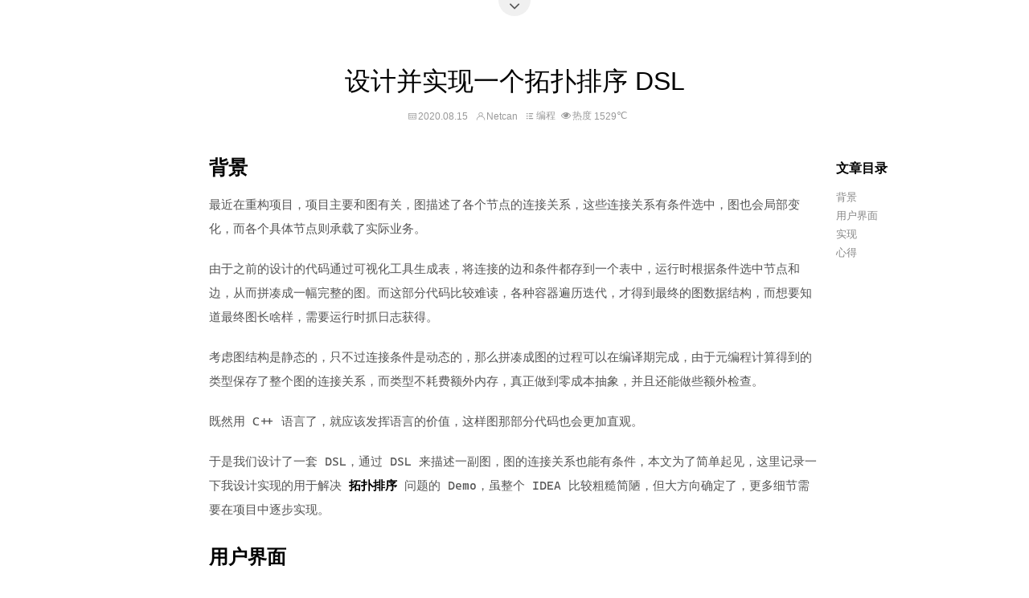

--- FILE ---
content_type: text/html; charset=utf-8
request_url: https://netcan.github.io/2020/08/15/%E8%AE%BE%E8%AE%A1%E5%B9%B6%E5%AE%9E%E7%8E%B0%E4%B8%80%E4%B8%AA%E6%8B%93%E6%89%91%E6%8E%92%E5%BA%8FDSL/
body_size: 9711
content:
<!DOCTYPE html>


  <html class="light page-post">


<head>
  <!-- hexo-inject:begin --><!-- hexo-inject:end --><meta charset="utf-8">
  
  <title>设计并实现一个拓扑排序 DSL | Netcan on Programming</title>

  <meta name="viewport" content="width=device-width, initial-scale=1, maximum-scale=1">

  
    <meta name="keywords" content="C/C++,元编程," />
  

  <meta name="description" content="背景 最近在重构项目，项目主要和图有关，图描述了各个节点的连接关系，这些连接关系有条件选中，图也会局部变化，而各个具体节点则承载了实际业务。 由于之前的设计的代码通过可视化工具生成表，将连接的边和条件都存到一个表中，运行时根据条件选中节点和边，从而拼凑成一幅完整的图。而这部分代码比较难读，各种容器遍历迭代，才得到最终的图数据结构，而想要知道最终图长啥样，需要运行时抓日志获得。 考虑图结构是静态的，">
<meta property="og:type" content="article">
<meta property="og:title" content="设计并实现一个拓扑排序 DSL">
<meta property="og:url" content="https://netcan.github.io/2020/08/15/%E8%AE%BE%E8%AE%A1%E5%B9%B6%E5%AE%9E%E7%8E%B0%E4%B8%80%E4%B8%AA%E6%8B%93%E6%89%91%E6%8E%92%E5%BA%8FDSL/index.html">
<meta property="og:site_name" content="Netcan on Programming">
<meta property="og:description" content="背景 最近在重构项目，项目主要和图有关，图描述了各个节点的连接关系，这些连接关系有条件选中，图也会局部变化，而各个具体节点则承载了实际业务。 由于之前的设计的代码通过可视化工具生成表，将连接的边和条件都存到一个表中，运行时根据条件选中节点和边，从而拼凑成一幅完整的图。而这部分代码比较难读，各种容器遍历迭代，才得到最终的图数据结构，而想要知道最终图长啥样，需要运行时抓日志获得。 考虑图结构是静态的，">
<meta property="og:locale" content="zh_CN">
<meta property="article:published_time" content="2020-08-15T06:01:08.000Z">
<meta property="article:modified_time" content="2022-12-09T11:02:08.604Z">
<meta property="article:author" content="Netcan">
<meta property="article:tag" content="C&#x2F;C++">
<meta property="article:tag" content="元编程">
<meta name="twitter:card" content="summary">

  

  
    <link rel="icon" href="/favicon.ico">
  

  <link href="/css/styles.css?v=c114cbeddx" rel="stylesheet">


  
    
<link rel="stylesheet" href="/css/site.css">

  

  
<!-- Google Analytics -->
<script type="text/javascript">
(function(i,s,o,g,r,a,m){i['GoogleAnalyticsObject']=r;i[r]=i[r]||function(){
(i[r].q=i[r].q||[]).push(arguments)},i[r].l=1*new Date();a=s.createElement(o),
m=s.getElementsByTagName(o)[0];a.async=1;a.src=g;m.parentNode.insertBefore(a,m)
})(window,document,'script','//www.google-analytics.com/analytics.js','ga');

ga('create', 'UA-174901164-1', 'auto');
ga('send', 'pageview');

</script>
<!-- End Google Analytics -->


  
  <script type="text/javascript">
    var _hmt = _hmt || [];
    (function() {
      var hm = document.createElement("script");
      hm.src = "//hm.baidu.com/hm.js?d2c292719a76d8c0fa7f9874379cfd25";
      var s = document.getElementsByTagName("script")[0];
      s.parentNode.insertBefore(hm, s);
    })();
  </script>


  
  <script type="text/javascript">
	(function(){
	    var bp = document.createElement('script');
	    var curProtocol = window.location.protocol.split(':')[0];
	    if (curProtocol === 'https') {
	        bp.src = 'https://zz.bdstatic.com/linksubmit/push.js';        
	    }
	    else {
	        bp.src = 'http://push.zhanzhang.baidu.com/push.js';
	    }
	    var s = document.getElementsByTagName("script")[0];
	    s.parentNode.insertBefore(bp, s);
	})();
  </script>



  
    <script async src="https://busuanzi.ibruce.info/busuanzi/2.3/busuanzi.pure.mini.js"></script>
    <link rel="stylesheet" href="//cdn.bootcss.com/font-awesome/4.3.0/css/font-awesome.min.css">
  

<meta name="generator" content="Hexo 5.0.0"><style>mjx-container[jax="SVG"] {
  direction: ltr;
}

mjx-container[jax="SVG"] > svg {
  overflow: visible;
}

mjx-container[jax="SVG"] > svg a {
  fill: blue;
  stroke: blue;
}

mjx-container[jax="SVG"][display="true"] {
  display: block;
  text-align: center;
  margin: 1em 0;
}

mjx-container[jax="SVG"][justify="left"] {
  text-align: left;
}

mjx-container[jax="SVG"][justify="right"] {
  text-align: right;
}

g[data-mml-node="merror"] > g {
  fill: red;
  stroke: red;
}

g[data-mml-node="merror"] > rect[data-background] {
  fill: yellow;
  stroke: none;
}

g[data-mml-node="mtable"] > line[data-line] {
  stroke-width: 70px;
  fill: none;
}

g[data-mml-node="mtable"] > rect[data-frame] {
  stroke-width: 70px;
  fill: none;
}

g[data-mml-node="mtable"] > .mjx-dashed {
  stroke-dasharray: 140;
}

g[data-mml-node="mtable"] > .mjx-dotted {
  stroke-linecap: round;
  stroke-dasharray: 0,140;
}

g[data-mml-node="mtable"] > svg {
  overflow: visible;
}

[jax="SVG"] mjx-tool {
  display: inline-block;
  position: relative;
  width: 0;
  height: 0;
}

[jax="SVG"] mjx-tool > mjx-tip {
  position: absolute;
  top: 0;
  left: 0;
}

mjx-tool > mjx-tip {
  display: inline-block;
  padding: .2em;
  border: 1px solid #888;
  font-size: 70%;
  background-color: #F8F8F8;
  color: black;
  box-shadow: 2px 2px 5px #AAAAAA;
}

g[data-mml-node="maction"][data-toggle] {
  cursor: pointer;
}

mjx-status {
  display: block;
  position: fixed;
  left: 1em;
  bottom: 1em;
  min-width: 25%;
  padding: .2em .4em;
  border: 1px solid #888;
  font-size: 90%;
  background-color: #F8F8F8;
  color: black;
}

foreignObject[data-mjx-xml] {
  font-family: initial;
  line-height: normal;
  overflow: visible;
}

.MathJax path {
  stroke-width: 3;
}

mjx-container[display="true"] {
  overflow: auto hidden;
}

mjx-container[display="true"] + br {
  display: none;
}
</style><link rel="alternate" href="/atom.xml" title="Netcan on Programming" type="application/atom+xml"><!-- hexo-inject:begin --><!-- hexo-inject:end -->
</head>

<body>


  
    <!-- hexo-inject:begin --><!-- hexo-inject:end --><span id="toolbox-mobile" class="toolbox-mobile">ROOT</span>
  

  <link rel="stylesheet" href="https://cdn.jsdelivr.net/npm/@fancyapps/ui@4.0/dist/fancybox.css"/>
<link rel="stylesheet" href="/css/prism.css">

<div class="post-header CENTER">
   
  <div class="toolbox">
    <a class="toolbox-entry" href="/">
      <span class="toolbox-entry-text">ROOT</span>
      <i class="icon-angle-down"></i>
      <i class="icon-home"></i>
    </a>
    <ul class="list-toolbox">
      
        <li class="item-toolbox">
          <a
            class="CIRCLE"
            href="/archives/"
            rel="noopener noreferrer"
            target="_self"
            >
            博客
          </a>
        </li>
      
        <li class="item-toolbox">
          <a
            class="CIRCLE"
            href="/category/"
            rel="noopener noreferrer"
            target="_self"
            >
            分类
          </a>
        </li>
      
        <li class="item-toolbox">
          <a
            class="CIRCLE"
            href="/tag/"
            rel="noopener noreferrer"
            target="_self"
            >
            标签
          </a>
        </li>
      
        <li class="item-toolbox">
          <a
            class="CIRCLE"
            href="/about/"
            rel="noopener noreferrer"
            target="_self"
            >
            关于
          </a>
        </li>
      
        <li class="item-toolbox">
          <a
            class="CIRCLE"
            href="/atom.xml"
            rel="noopener noreferrer"
            target="_blank"
            >
            RSS
          </a>
        </li>
      
        <li class="item-toolbox">
          <a
            class="CIRCLE"
            href="/search/"
            rel="noopener noreferrer"
            target="_self"
            >
            搜索
          </a>
        </li>
      
    </ul>
  </div>


</div>


  <div id="toc" class="toc-article">
    <strong class="toc-title">文章目录</strong>
    <ol class="toc"><li class="toc-item toc-level-2"><a class="toc-link" href="#%E8%83%8C%E6%99%AF"><span class="toc-text">背景</span></a></li><li class="toc-item toc-level-2"><a class="toc-link" href="#%E7%94%A8%E6%88%B7%E7%95%8C%E9%9D%A2"><span class="toc-text">用户界面</span></a></li><li class="toc-item toc-level-2"><a class="toc-link" href="#%E5%AE%9E%E7%8E%B0"><span class="toc-text">实现</span></a></li><li class="toc-item toc-level-2"><a class="toc-link" href="#%E5%BF%83%E5%BE%97"><span class="toc-text">心得</span></a></li></ol>
  </div>



<div class="content content-post CENTER">
   <article id="post-设计并实现一个拓扑排序DSL" class="article article-type-post" itemprop="blogPost">
  <header class="article-header">
    <h1 class="post-title">设计并实现一个拓扑排序 DSL</h1>

    <div class="article-meta">
      <span>
        <i class="icon-calendar"></i>
        <span>2020.08.15</span>
      </span>

      
        <span class="article-author">
          <i class="icon-user"></i>
          <span>Netcan</span>
        </span>
      

      
  <span class="article-category">
    <i class="icon-list"></i>
    <a class="article-category-link" href="/categories/%E7%BC%96%E7%A8%8B/">编程</a>
  </span>



      

      
      <i class="fa fa-eye"></i> 
        <span id="busuanzi_container_page_pv">
           &nbsp热度 <span id="busuanzi_value_page_pv">
           <i class="fa fa-spinner fa-spin"></i></span>℃
        </span>
      
      
    </div>
  </header>

  <div class="article-content">
    
      <h2 id="背景">背景</h2>
<p>最近在重构项目，项目主要和图有关，图描述了各个节点的连接关系，这些连接关系有条件选中，图也会局部变化，而各个具体节点则承载了实际业务。</p>
<p>由于之前的设计的代码通过可视化工具生成表，将连接的边和条件都存到一个表中，运行时根据条件选中节点和边，从而拼凑成一幅完整的图。而这部分代码比较难读，各种容器遍历迭代，才得到最终的图数据结构，而想要知道最终图长啥样，需要运行时抓日志获得。</p>
<p>考虑图结构是静态的，只不过连接条件是动态的，那么拼凑成图的过程可以在编译期完成，由于元编程计算得到的类型保存了整个图的连接关系，而类型不耗费额外内存，真正做到零成本抽象，并且还能做些额外检查。</p>
<p>既然用 C++ 语言了，就应该发挥语言的价值，这样图那部分代码也会更加直观。</p>
<p>于是我们设计了一套 DSL，通过 DSL 来描述一副图，图的连接关系也能有条件，本文为了简单起见，这里记录一下我设计实现的用于解决 <strong> 拓扑排序 </strong> 问题的 Demo，虽整个 IDEA 比较粗糙简陋，但大方向确定了，更多细节需要在项目中逐步实现。</p>
<h2 id="用户界面">用户界面</h2>
<p>我设计的 TaskDSL 的用户界面如下，整个拓扑关系在编译期计算完成：</p>
<pre class="language-cpp" data-language="cpp"><code class="language-cpp"><span class="token function">__task</span><span class="token punctuation">(</span><span class="token function">__job</span><span class="token punctuation">(</span>Plating<span class="token punctuation">)</span> <span class="token operator">-></span> <span class="token function">__job</span><span class="token punctuation">(</span>Servce1<span class="token punctuation">)</span><span class="token punctuation">,</span>
       <span class="token function">__job</span><span class="token punctuation">(</span>Meat<span class="token punctuation">)</span>    <span class="token operator">-></span> <span class="token function">__job</span><span class="token punctuation">(</span>Plating<span class="token punctuation">)</span><span class="token punctuation">,</span>
       <span class="token function">__job</span><span class="token punctuation">(</span>Plating<span class="token punctuation">)</span> <span class="token operator">-></span> <span class="token function">__job</span><span class="token punctuation">(</span>Servce2<span class="token punctuation">)</span><span class="token punctuation">,</span>
       <span class="token function">__job</span><span class="token punctuation">(</span>Garnish<span class="token punctuation">)</span> <span class="token operator">-></span> <span class="token function">__job</span><span class="token punctuation">(</span>Plating<span class="token punctuation">)</span><span class="token punctuation">)</span><span class="token punctuation">.</span><span class="token function">Run</span><span class="token punctuation">(</span><span class="token punctuation">)</span><span class="token punctuation">;</span></code></pre>
<p>而各个 Job 的实现如下：</p>
<pre class="language-cpp" data-language="cpp"><code class="language-cpp"><span class="token keyword">void</span> <span class="token function">Meat</span><span class="token punctuation">(</span><span class="token punctuation">)</span>
<span class="token punctuation">&#123;</span> <span class="token function">puts</span><span class="token punctuation">(</span><span class="token string">"肉..."</span><span class="token punctuation">)</span><span class="token punctuation">;</span> <span class="token punctuation">&#125;</span>
<span class="token keyword">void</span> <span class="token function">Garnish</span><span class="token punctuation">(</span><span class="token punctuation">)</span>
<span class="token punctuation">&#123;</span> <span class="token function">puts</span><span class="token punctuation">(</span><span class="token string">"配菜..."</span><span class="token punctuation">)</span><span class="token punctuation">;</span> <span class="token punctuation">&#125;</span>
<span class="token keyword">void</span> <span class="token function">Plating</span><span class="token punctuation">(</span><span class="token punctuation">)</span>
<span class="token punctuation">&#123;</span> <span class="token function">puts</span><span class="token punctuation">(</span><span class="token string">"装配..."</span><span class="token punctuation">)</span><span class="token punctuation">;</span> <span class="token punctuation">&#125;</span>
<span class="token keyword">void</span> <span class="token function">Servce1</span><span class="token punctuation">(</span><span class="token punctuation">)</span>
<span class="token punctuation">&#123;</span> <span class="token function">puts</span><span class="token punctuation">(</span><span class="token string">"送菜 1..."</span><span class="token punctuation">)</span><span class="token punctuation">;</span> <span class="token punctuation">&#125;</span>
<span class="token keyword">void</span> <span class="token function">Servce2</span><span class="token punctuation">(</span><span class="token punctuation">)</span>
<span class="token punctuation">&#123;</span> <span class="token function">puts</span><span class="token punctuation">(</span><span class="token string">"送菜 2..."</span><span class="token punctuation">)</span><span class="token punctuation">;</span> <span class="token punctuation">&#125;</span></code></pre>
<p>输出结果如下：</p>
<pre class="language-sh" data-language="sh"><code class="language-sh">肉...
配菜...
装配...
送菜 1...
送菜 2...</code></pre>
<h2 id="实现">实现</h2>
<p>观察整套 DSL，无非就是描述各个 Job 的连接关系，而 C++ 提供的函数后置返回类型箭头 <code>-&gt;</code> 很好的用于表达连接。</p>
<p>首先是 <code>__task</code> 原语，<code>Task</code>类的封装，保存了边集，提供了一个运行环境 <code>Run</code> 接口：</p>
<pre class="language-cpp" data-language="cpp"><code class="language-cpp"><span class="token macro property"><span class="token directive-hash">#</span><span class="token directive keyword">define</span> <span class="token expression"><span class="token function">__task</span><span class="token punctuation">(</span><span class="token punctuation">.</span><span class="token punctuation">.</span><span class="token punctuation">.</span><span class="token punctuation">)</span> Task<span class="token operator">&lt;</span>__VA_ARGS__<span class="token operator">></span><span class="token punctuation">&#123;</span><span class="token punctuation">&#125;</span></span></span></code></pre>
<p>而 <code>__job</code> 原语主要用 <code>JobWrapper</code> 包装了一层，供后续扩展用，同时也可以记录一些额外信息：</p>
<pre class="language-cpp" data-language="cpp"><code class="language-cpp"><span class="token macro property"><span class="token directive-hash">#</span><span class="token directive keyword">define</span> <span class="token expression"><span class="token function">__job</span><span class="token punctuation">(</span>job<span class="token punctuation">)</span> <span class="token keyword">auto</span><span class="token punctuation">(</span><span class="token operator">*</span><span class="token punctuation">)</span> <span class="token punctuation">(</span>JobWrapper<span class="token operator">&lt;</span>job<span class="token operator">></span><span class="token punctuation">)</span></span></span>
<span class="token keyword">template</span><span class="token operator">&lt;</span><span class="token keyword">auto</span> J<span class="token operator">></span>
<span class="token keyword">struct</span> <span class="token class-name">JobWrapper</span> <span class="token punctuation">&#123;</span>
    <span class="token keyword">void</span> <span class="token keyword">operator</span><span class="token punctuation">(</span><span class="token punctuation">)</span><span class="token punctuation">(</span><span class="token punctuation">)</span> <span class="token punctuation">&#123;</span>
        <span class="token keyword">return</span> <span class="token function">J</span><span class="token punctuation">(</span><span class="token punctuation">)</span><span class="token punctuation">;</span>
    <span class="token punctuation">&#125;</span>
<span class="token punctuation">&#125;</span><span class="token punctuation">;</span></code></pre>
<p>那么 <code>__job(Meat) -&gt; __job(Plating)</code> 展开后生成如下代码：</p>
<pre class="language-cpp" data-language="cpp"><code class="language-cpp"><span class="token keyword">auto</span><span class="token punctuation">(</span><span class="token operator">*</span><span class="token punctuation">)</span> <span class="token punctuation">(</span>JobWrapper<span class="token operator">&lt;</span>Meat<span class="token operator">></span><span class="token punctuation">)</span> <span class="token operator">-></span> <span class="token keyword">auto</span><span class="token punctuation">(</span><span class="token operator">*</span><span class="token punctuation">)</span> <span class="token punctuation">(</span>JobWrapper<span class="token operator">&lt;</span>Plating<span class="token operator">></span><span class="token punctuation">)</span></code></pre>
<p>如何获取源 <code>Job</code> 和目的 <code>Job</code> 呢？写一个 <code>Connection</code> 模板萃取一下：</p>
<pre class="language-cpp" data-language="cpp"><code class="language-cpp"><span class="token keyword">template</span><span class="token operator">&lt;</span><span class="token keyword">typename</span> <span class="token class-name">LINK</span><span class="token operator">></span>
<span class="token keyword">struct</span> <span class="token class-name">Connection</span> <span class="token punctuation">&#123;</span><span class="token punctuation">&#125;</span><span class="token punctuation">;</span>
<span class="token keyword">template</span><span class="token operator">&lt;</span><span class="token keyword">typename</span> <span class="token class-name">Job1</span><span class="token punctuation">,</span> <span class="token keyword">typename</span> <span class="token class-name">Job2</span><span class="token operator">></span>
<span class="token keyword">struct</span> <span class="token class-name">Connection</span><span class="token operator">&lt;</span><span class="token keyword">auto</span><span class="token punctuation">(</span><span class="token operator">*</span><span class="token punctuation">)</span><span class="token punctuation">(</span>Job1<span class="token punctuation">)</span> <span class="token operator">-></span> <span class="token keyword">auto</span><span class="token punctuation">(</span><span class="token operator">*</span><span class="token punctuation">)</span><span class="token punctuation">(</span>Job2<span class="token punctuation">)</span><span class="token operator">></span> <span class="token punctuation">&#123;</span>
    <span class="token keyword">using</span> FROM <span class="token operator">=</span> Job1<span class="token punctuation">;</span>
    <span class="token keyword">using</span> DST <span class="token operator">=</span> Job2<span class="token punctuation">;</span>
<span class="token punctuation">&#125;</span><span class="token punctuation">;</span>
<span class="token keyword">template</span><span class="token operator">&lt;</span><span class="token keyword">typename</span> <span class="token class-name">Con</span><span class="token operator">></span>
<span class="token keyword">struct</span> <span class="token class-name">GetFrom</span> <span class="token punctuation">&#123;</span> <span class="token keyword">using</span> type <span class="token operator">=</span> <span class="token keyword">typename</span> <span class="token class-name">Con</span><span class="token operator">::</span>FROM<span class="token punctuation">;</span> <span class="token punctuation">&#125;</span><span class="token punctuation">;</span>
<span class="token keyword">template</span><span class="token operator">&lt;</span><span class="token keyword">typename</span> <span class="token class-name">Con</span><span class="token operator">></span>
<span class="token keyword">struct</span> <span class="token class-name">GetDst</span> <span class="token punctuation">&#123;</span> <span class="token keyword">using</span> type <span class="token operator">=</span> <span class="token keyword">typename</span> <span class="token class-name">Con</span><span class="token operator">::</span>DST<span class="token punctuation">;</span> <span class="token punctuation">&#125;</span><span class="token punctuation">;</span></code></pre>
<p><code>Connection&lt;LINK&gt;::FROM</code>和 <code>Connection&lt;LINK&gt;::DST</code> 分别得到对应信息。</p>
<p>来看看 <code>Task</code> 的声明，输入边集：</p>
<pre class="language-cpp" data-language="cpp"><code class="language-cpp"><span class="token keyword">template</span> <span class="token operator">&lt;</span><span class="token keyword">typename</span><span class="token punctuation">.</span><span class="token punctuation">.</span><span class="token punctuation">.</span> LINKS<span class="token operator">></span>
<span class="token keyword">class</span> <span class="token class-name">Task</span><span class="token punctuation">;</span></code></pre>
<p>将输入的边集存到类型中，并获取所有的 Job，最后去重，关于 Map/Filter/Unique/Find/Sort 实现可以参考我的 <a target="_blank" rel="noopener" href="https://github.com/netcan/recipes/blob/master/cpp/metaproggramming/Typelist.hpp">TypeList.hpp</a>：</p>
<pre class="language-cpp" data-language="cpp"><code class="language-cpp"><span class="token keyword">using</span> Connections <span class="token operator">=</span> TypeList<span class="token operator">&lt;</span>Connection<span class="token operator">&lt;</span>LINKS<span class="token operator">></span><span class="token punctuation">.</span><span class="token punctuation">.</span><span class="token punctuation">.</span><span class="token operator">></span><span class="token punctuation">;</span>
<span class="token keyword">using</span> FromJobs    <span class="token operator">=</span> <span class="token keyword">typename</span> <span class="token class-name">Map</span><span class="token operator">&lt;</span>Connections<span class="token punctuation">,</span> GetFrom<span class="token operator">></span><span class="token operator">::</span>type<span class="token punctuation">;</span>
<span class="token keyword">using</span> Jobs        <span class="token operator">=</span> <span class="token keyword">typename</span> <span class="token class-name">Map</span><span class="token operator">&lt;</span>Connections<span class="token punctuation">,</span> GetDst<span class="token punctuation">,</span> FromJobs<span class="token operator">></span><span class="token operator">::</span>type<span class="token punctuation">;</span>
<span class="token keyword">using</span> AllJobs     <span class="token operator">=</span> <span class="token keyword">typename</span> <span class="token class-name">Unique</span><span class="token operator">&lt;</span>Jobs<span class="token operator">></span><span class="token operator">::</span>type<span class="token punctuation">;</span>
<span class="token keyword">static</span> <span class="token keyword">constexpr</span> size_t JobNums <span class="token operator">=</span> AllJobs<span class="token operator">::</span>size<span class="token punctuation">;</span></code></pre>
<p>下一步是查找一个 Job 的 <strong> 直接 </strong> 后继 Job 列表，用于构造邻接表。算法很简单，根据输入的 Job 和 Connections，通过 Filter 操作过滤出 From 和该 Job 一致的 Connections，并对得到的 Connections 做 Map 操作，取出 Dst Job List：</p>
<pre class="language-cpp" data-language="cpp"><code class="language-cpp"><span class="token keyword">template</span><span class="token operator">&lt;</span><span class="token keyword">typename</span> <span class="token class-name">Job</span><span class="token operator">></span>
<span class="token keyword">class</span> <span class="token class-name">FindJobDependencies</span> <span class="token punctuation">&#123;</span>
    <span class="token keyword">template</span><span class="token operator">&lt;</span><span class="token keyword">typename</span> <span class="token class-name">C</span><span class="token operator">></span> <span class="token keyword">struct</span> <span class="token class-name">Dependency</span>
    <span class="token punctuation">&#123;</span> <span class="token keyword">static</span> <span class="token keyword">constexpr</span> <span class="token keyword">bool</span> value <span class="token operator">=</span> std<span class="token operator">::</span>is_same_v<span class="token operator">&lt;</span><span class="token keyword">typename</span> <span class="token class-name">GetFrom</span><span class="token operator">&lt;</span>C<span class="token operator">></span><span class="token operator">::</span>type<span class="token punctuation">,</span> Job<span class="token operator">></span><span class="token punctuation">;</span> <span class="token punctuation">&#125;</span><span class="token punctuation">;</span>
    <span class="token keyword">using</span> JobDependencies <span class="token operator">=</span> <span class="token keyword">typename</span> <span class="token class-name">Filter</span><span class="token operator">&lt;</span>Connections<span class="token punctuation">,</span> Dependency<span class="token operator">></span><span class="token operator">::</span>type<span class="token punctuation">;</span>
<span class="token keyword">public</span><span class="token operator">:</span>
    <span class="token keyword">using</span> type <span class="token operator">=</span> <span class="token keyword">typename</span> <span class="token class-name">Map</span><span class="token operator">&lt;</span>JobDependencies<span class="token punctuation">,</span> GetDst<span class="token operator">></span><span class="token operator">::</span>type<span class="token operator">::</span><span class="token keyword">template</span> prepend<span class="token operator">&lt;</span>Job<span class="token operator">></span><span class="token punctuation">;</span> <span class="token comment">// prepend FROM node to result front</span>
<span class="token punctuation">&#125;</span><span class="token punctuation">;</span></code></pre>
<p>对得到的 Dst Job List 做 Map 操作，得到所需要的新类型（邻接表）：</p>
<pre class="language-cpp" data-language="cpp"><code class="language-cpp"><span class="token keyword">template</span> <span class="token operator">&lt;</span><span class="token keyword">typename</span> <span class="token class-name">DEP</span><span class="token operator">></span>
<span class="token keyword">struct</span> <span class="token class-name">Dependency</span> <span class="token punctuation">&#123;</span>
    <span class="token keyword">struct</span> <span class="token class-name">type</span> <span class="token punctuation">&#123;</span>
        <span class="token keyword">using</span> Job <span class="token operator">=</span> <span class="token keyword">typename</span> <span class="token class-name">DEP</span><span class="token operator">::</span>head<span class="token punctuation">;</span>
        <span class="token keyword">using</span> Dependencies <span class="token operator">=</span> <span class="token keyword">typename</span> <span class="token class-name">DEP</span><span class="token operator">::</span>tails<span class="token punctuation">;</span>
    <span class="token punctuation">&#125;</span><span class="token punctuation">;</span>
<span class="token punctuation">&#125;</span><span class="token punctuation">;</span>
<span class="token keyword">using</span> JobDependenciesMap <span class="token operator">=</span> <span class="token keyword">typename</span> <span class="token class-name">Map</span><span class="token operator">&lt;</span>
        <span class="token keyword">typename</span> <span class="token class-name">Map</span><span class="token operator">&lt;</span>AllJobs<span class="token punctuation">,</span> FindJobDependencies<span class="token operator">></span><span class="token operator">::</span>type<span class="token punctuation">,</span> <span class="token comment">// Dst Job List of List</span>
        Dependency<span class="token operator">></span><span class="token operator">::</span>type<span class="token punctuation">;</span></code></pre>
<p>而 JobDependenciesMap 就是我们需要的邻接表。</p>
<p>有了节点的 <strong> 直接 </strong> 后继还不够，我们需要把 <strong> 间接 </strong> 后继节点也加入，这样才方便做拓扑排序。算法首先展开一个 Job 的直接后继节点列表，对后继中的每个 Job，需进一步递归展开其直接后继并去重，直到终端节点，结束递归。期间也很容易做环的检测，这里我没有做，留给读者思考。整个算法其实是一个 Fold 操作，由于我还没实现 Fold，这里就直接递归展开了。更多细节见注释。</p>
<pre class="language-cpp" data-language="cpp"><code class="language-cpp"><span class="token keyword">template</span><span class="token operator">&lt;</span><span class="token keyword">typename</span> <span class="token class-name">DEPS</span><span class="token punctuation">,</span> <span class="token keyword">typename</span> <span class="token class-name">OUT</span> <span class="token operator">=</span> TypeList<span class="token operator">&lt;</span><span class="token operator">></span><span class="token punctuation">,</span> <span class="token keyword">typename</span> <span class="token operator">=</span> <span class="token keyword">void</span><span class="token operator">></span>
<span class="token keyword">struct</span> <span class="token class-name">FindAllDependencies</span> <span class="token punctuation">&#123;</span>
    <span class="token keyword">using</span> type <span class="token operator">=</span> OUT<span class="token punctuation">;</span> <span class="token comment">// 边界 case，结束递归时直接输出结果</span>
<span class="token punctuation">&#125;</span><span class="token punctuation">;</span>
<span class="token keyword">template</span><span class="token operator">&lt;</span><span class="token keyword">typename</span> <span class="token class-name">DEPS</span><span class="token punctuation">,</span> <span class="token keyword">typename</span> <span class="token class-name">OUT</span><span class="token operator">></span>
<span class="token keyword">class</span> <span class="token class-name">FindAllDependencies</span><span class="token operator">&lt;</span>DEPS<span class="token punctuation">,</span> OUT<span class="token punctuation">,</span> std<span class="token operator">::</span>void_t<span class="token operator">&lt;</span><span class="token keyword">typename</span> <span class="token class-name">DEPS</span><span class="token operator">::</span>head<span class="token operator">>></span> <span class="token punctuation">&#123;</span>
    <span class="token keyword">using</span> J <span class="token operator">=</span> <span class="token keyword">typename</span> <span class="token class-name">DEPS</span><span class="token operator">::</span>head<span class="token punctuation">;</span> <span class="token comment">// 取出后继表中第一个 Job</span>
    <span class="token keyword">template</span> <span class="token operator">&lt;</span><span class="token keyword">typename</span> <span class="token class-name">DEP</span><span class="token operator">></span> <span class="token keyword">struct</span> <span class="token class-name">JDepsCond</span>
    <span class="token punctuation">&#123;</span> <span class="token keyword">static</span> <span class="token keyword">constexpr</span> <span class="token keyword">bool</span> value <span class="token operator">=</span> std<span class="token operator">::</span>is_same_v<span class="token operator">&lt;</span><span class="token keyword">typename</span> <span class="token class-name">DEP</span><span class="token operator">::</span>Job<span class="token punctuation">,</span> J<span class="token operator">></span><span class="token punctuation">;</span> <span class="token punctuation">&#125;</span><span class="token punctuation">;</span>
    <span class="token keyword">using</span> DepsResult <span class="token operator">=</span> <span class="token keyword">typename</span> <span class="token class-name">FindBy</span><span class="token operator">&lt;</span>JobDependenciesMap<span class="token punctuation">,</span> JDepsCond<span class="token operator">></span><span class="token operator">::</span>type<span class="token punctuation">;</span> <span class="token comment">// 从邻接表查找 Job 的后继节点列表</span>
        <span class="token keyword">using</span> JDeps <span class="token operator">=</span> <span class="token keyword">typename</span> <span class="token class-name">Unique</span><span class="token operator">&lt;</span><span class="token keyword">typename</span> <span class="token class-name">DepsResult</span><span class="token operator">::</span>Dependencies<span class="token operator">></span><span class="token operator">::</span>type<span class="token punctuation">;</span> <span class="token comment">// 去重操作</span>
<span class="token keyword">public</span><span class="token operator">:</span>
    <span class="token keyword">using</span> type <span class="token operator">=</span> <span class="token keyword">typename</span> <span class="token class-name">FindAllDependencies</span><span class="token operator">&lt;</span>
        <span class="token keyword">typename</span> <span class="token class-name">JDeps</span><span class="token operator">::</span><span class="token keyword">template</span> exportTo<span class="token operator">&lt;</span>DEPS<span class="token operator">::</span>tails<span class="token operator">::</span><span class="token keyword">template</span> append<span class="token operator">></span><span class="token operator">::</span>type<span class="token punctuation">,</span>
        <span class="token keyword">typename</span> <span class="token class-name">OUT</span><span class="token operator">::</span><span class="token keyword">template</span> appendTo<span class="token operator">&lt;</span>J<span class="token operator">>></span><span class="token operator">::</span>type<span class="token punctuation">;</span> <span class="token comment">// 将得到的后继列表合并，进一步递归展开，并输出当前 Job 到列表</span>
<span class="token punctuation">&#125;</span><span class="token punctuation">;</span></code></pre>
<p>和之前一样做 Map 操作，构造出邻接表 JobAllDependenciesMap，其包含节点的所有直接、间接后继。</p>
<pre class="language-cpp" data-language="cpp"><code class="language-cpp"><span class="token keyword">template</span><span class="token operator">&lt;</span><span class="token keyword">typename</span> <span class="token class-name">DEP</span><span class="token operator">></span>
<span class="token keyword">struct</span> <span class="token class-name">FindJobAllDependencies</span> <span class="token punctuation">&#123;</span>
    <span class="token keyword">struct</span> <span class="token class-name">type</span> <span class="token punctuation">&#123;</span>
        <span class="token keyword">using</span> Job <span class="token operator">=</span> <span class="token keyword">typename</span> <span class="token class-name">DEP</span><span class="token operator">::</span>Job<span class="token punctuation">;</span>
        <span class="token keyword">using</span> AllDependencies <span class="token operator">=</span> <span class="token keyword">typename</span> <span class="token class-name">FindAllDependencies</span><span class="token operator">&lt;</span><span class="token keyword">typename</span> <span class="token class-name">DEP</span><span class="token operator">::</span>Dependencies<span class="token operator">></span><span class="token operator">::</span>type<span class="token punctuation">;</span>
    <span class="token punctuation">&#125;</span><span class="token punctuation">;</span>
<span class="token punctuation">&#125;</span><span class="token punctuation">;</span>
<span class="token keyword">template</span><span class="token operator">&lt;</span><span class="token keyword">typename</span> <span class="token class-name">DEP</span><span class="token operator">></span>
<span class="token keyword">struct</span> <span class="token class-name">GetJob</span> <span class="token punctuation">&#123;</span> <span class="token keyword">using</span> type <span class="token operator">=</span> <span class="token keyword">typename</span> <span class="token class-name">DEP</span><span class="token operator">::</span>Job<span class="token punctuation">;</span> <span class="token punctuation">&#125;</span><span class="token punctuation">;</span>
<span class="token keyword">using</span> JobAllDependenciesMap <span class="token operator">=</span> <span class="token keyword">typename</span> <span class="token class-name">Map</span><span class="token operator">&lt;</span>JobDependenciesMap<span class="token punctuation">,</span> FindJobAllDependencies<span class="token operator">></span><span class="token operator">::</span>type<span class="token punctuation">;</span></code></pre>
<p>有了这个表，我们就可以实现比较函数，定义 <code> 节点 LHS &lt; 节点 RHS</code>，则 <code> 节点 LHS-&gt; 节点 RHS</code>，即 <code> 节点 RHS</code>是 <code> 节点 LHS</code>的后继。</p>
<pre class="language-cpp" data-language="cpp"><code class="language-cpp"><span class="token keyword">template</span><span class="token operator">&lt;</span><span class="token keyword">typename</span> <span class="token class-name">LHS</span><span class="token punctuation">,</span> <span class="token keyword">typename</span> <span class="token class-name">RHS</span><span class="token operator">></span>
<span class="token keyword">struct</span> <span class="token class-name">JobCmp</span> <span class="token punctuation">&#123;</span>
    <span class="token keyword">static</span> <span class="token keyword">constexpr</span> <span class="token keyword">bool</span> value <span class="token operator">=</span>
        Elem<span class="token operator">&lt;</span><span class="token keyword">typename</span> <span class="token class-name">LHS</span><span class="token operator">::</span>AllDependencies<span class="token punctuation">,</span> <span class="token keyword">typename</span> <span class="token class-name">RHS</span><span class="token operator">::</span>Job<span class="token operator">></span><span class="token operator">::</span>value<span class="token punctuation">;</span>
<span class="token punctuation">&#125;</span><span class="token punctuation">;</span></code></pre>
<p>对 JobAllDependenciesMap 进行排序，并对结果做 Map 操作，取出 Job 节点，从而得到最终的排序的 Job List 结果：</p>
<pre class="language-cpp" data-language="cpp"><code class="language-cpp"><span class="token keyword">using</span> SortedJobs <span class="token operator">=</span> <span class="token keyword">typename</span> <span class="token class-name">Map</span><span class="token operator">&lt;</span><span class="token keyword">typename</span> <span class="token class-name">Sort</span><span class="token operator">&lt;</span>JobAllDependenciesMap<span class="token punctuation">,</span> JobCmp<span class="token operator">></span><span class="token operator">::</span>type<span class="token punctuation">,</span> GetJob<span class="token operator">></span><span class="token operator">::</span>type<span class="token punctuation">;</span></code></pre>
<p>最后就是实现 <code>Task::Run</code> 接口，按照拓扑序执行 Job。首先将 Sorted Job List 整合到一块去，才能依次执行：</p>
<pre class="language-cpp" data-language="cpp"><code class="language-cpp"><span class="token keyword">template</span><span class="token operator">&lt;</span><span class="token keyword">typename</span> <span class="token punctuation">.</span><span class="token punctuation">.</span><span class="token punctuation">.</span>Jobs<span class="token operator">></span>
<span class="token keyword">struct</span> <span class="token class-name">Runable</span> <span class="token punctuation">&#123;</span> <span class="token punctuation">&#125;</span><span class="token punctuation">;</span>
<span class="token keyword">template</span><span class="token operator">&lt;</span><span class="token keyword">auto</span> <span class="token punctuation">.</span><span class="token punctuation">.</span><span class="token punctuation">.</span>J<span class="token operator">></span>
<span class="token keyword">struct</span> <span class="token class-name">Runable</span><span class="token operator">&lt;</span>JobWrapper<span class="token operator">&lt;</span>J<span class="token operator">></span><span class="token punctuation">.</span><span class="token punctuation">.</span><span class="token punctuation">.</span><span class="token operator">></span> <span class="token punctuation">&#123;</span>
    <span class="token keyword">void</span> <span class="token keyword">operator</span><span class="token punctuation">(</span><span class="token punctuation">)</span><span class="token punctuation">(</span><span class="token punctuation">)</span> <span class="token punctuation">&#123;</span>
        <span class="token keyword">return</span> <span class="token punctuation">(</span>JobWrapper<span class="token operator">&lt;</span>J<span class="token operator">></span><span class="token punctuation">&#123;</span><span class="token punctuation">&#125;</span><span class="token punctuation">(</span><span class="token punctuation">)</span><span class="token punctuation">,</span><span class="token punctuation">.</span><span class="token punctuation">.</span><span class="token punctuation">.</span><span class="token punctuation">)</span><span class="token punctuation">;</span>
    <span class="token punctuation">&#125;</span>
<span class="token punctuation">&#125;</span><span class="token punctuation">;</span></code></pre>
<p>最终将 Sorted Job List 作为模板参数导出到 <code>Runable</code> 并实例化运行：</p>
<pre class="language-cpp" data-language="cpp"><code class="language-cpp"><span class="token keyword">void</span> <span class="token function">Run</span><span class="token punctuation">(</span><span class="token punctuation">)</span> <span class="token punctuation">&#123;</span>
    <span class="token keyword">using</span> Jobs <span class="token operator">=</span> <span class="token keyword">typename</span> <span class="token class-name">SortedJobs</span><span class="token operator">::</span><span class="token keyword">template</span> exportTo<span class="token operator">&lt;</span>Runable<span class="token operator">></span><span class="token punctuation">;</span>
    <span class="token keyword">return</span> Jobs<span class="token punctuation">&#123;</span><span class="token punctuation">&#125;</span><span class="token punctuation">(</span><span class="token punctuation">)</span><span class="token punctuation">;</span>
<span class="token punctuation">&#125;</span></code></pre>
<p>以上所有细节都放在了这，需要的话可以进一步阅读。<a target="_blank" rel="noopener" href="https://github.com/netcan/recipes/blob/master/cpp/metaproggramming/TaskDSL.cpp">TaskDSL.cpp</a></p>
<h2 id="心得">心得</h2>
<p>以上就是实现一个 TaskDSL 所需要的细节，从中可以看出 C++ 模板元编程的威力，只不过被我们忽略掉了。很多东西都不新鲜了，源自于函数式编程，只不过 C++ 模板语法过于复杂。为了可维护性考虑，可以借鉴 <a target="_blank" rel="noopener" href="https://www.boost.org/doc/libs/1_61_0/libs/hana/doc/html/index.html">hana</a> 这个元编程库，用起来就和普通函数一样，将操作类型转换成操作值。</p>

    
  </div>

</article>


   
       <div class="original">
    <ul>
        <li>本文标题：设计并实现一个拓扑排序 DSL</li>
        <li>本文字数：1.8k</li>
        <li>本文作者：Netcan</li>
        <li>发布时间：2020年08月15日 - 14时01分</li>
        <li>最后更新：2022年12月09日 - 19时02分</li>
        <li>原始链接：<a href="https://netcan.github.io/2020/08/15/%E8%AE%BE%E8%AE%A1%E5%B9%B6%E5%AE%9E%E7%8E%B0%E4%B8%80%E4%B8%AA%E6%8B%93%E6%89%91%E6%8E%92%E5%BA%8FDSL/">https://netcan.github.io/2020/08/15/设计并实现一个拓扑排序DSL/</a></li>
        <li>版权声明：<i class="icon icon-cc"></i><a href="http://creativecommons.org/licenses/by-nc-sa/3.0/cn/" title="中国大陆 (CC BY-NC-SA 3.0 CN)" rel="external nofollow noopener noreferrer" target="_blank">"署名-非商用-相同方式共享 3.0"</a>转载请保留原文链接及作者。</li>
    </ul>
</div>

   

   
  <div class="text-center donation">
    <div class="inner-donation">
      <span class="btn-donation">支持一下</span>
      <div class="donation-body">
        <div class="tip text-center">扫一扫，支持Netcan</div>
        <ul>
        
          <li class="item">
            
              <span>微信扫一扫</span>
            
            <img src="/images/qr-wechat.png" alt="">
          </li>
        
          <li class="item">
            
              <span>支付宝扫一扫</span>
            
            <img src="/images/qr-alipay.png" alt="">
          </li>
        
        </ul>
      </div>
    </div>
  </div>


   
  <div class="box-prev-next clearfix">
    <a class="show pull-left" href="/2020/08/11/%E4%B8%BAGithub%E6%89%93%E9%80%A0%E4%B8%80%E4%B8%AAGeek%E9%A3%8E%E4%B8%AA%E4%BA%BAProfile/">
        <i class="icon icon-angle-left"></i>
    </a>
    <a class="show pull-right" href="/2020/08/30/C-%E5%85%83%E7%BC%96%E7%A8%8B%E4%B9%8B%E4%BB%A3%E7%A0%81%E7%94%9F%E6%88%90%EF%BC%9A%E8%AE%BE%E8%AE%A1%E5%B9%B6%E5%AE%9E%E7%8E%B0%E6%8B%93%E6%89%91%E7%BB%93%E6%9E%84DSL/">
        <i class="icon icon-angle-right"></i>
    </a>
  </div>




</div>


  <a id="backTop" class="back-top">
    <i class="icon-angle-up"></i>
  </a>



<script src="https://cdn.jsdelivr.net/npm/jquery@3.6.3/dist/jquery.min.js"></script>
<script src="https://cdn.jsdelivr.net/npm/@fancyapps/ui@4.0/dist/fancybox.umd.js"></script>
<script>
    $(".article-content img").wrap(function() {
        return '<a data-fancybox href="' + $(this).attr("src") + '"/>';
    });
</script>


  <div class="modal" id="modal">
  <span id="cover" class="cover hide"></span>
  <div id="modal-dialog" class="modal-dialog hide-dialog">
    <div class="modal-header">
      <span id="close" class="btn-close">关闭</span>
    </div>
    <hr>
    <div class="modal-body">
      <ul class="list-toolbox">
        
          <li class="item-toolbox">
            <a
              class="CIRCLE"
              href="/archives/"
              rel="noopener noreferrer"
              target="_self"
              >
              博客
            </a>
          </li>
        
          <li class="item-toolbox">
            <a
              class="CIRCLE"
              href="/category/"
              rel="noopener noreferrer"
              target="_self"
              >
              分类
            </a>
          </li>
        
          <li class="item-toolbox">
            <a
              class="CIRCLE"
              href="/tag/"
              rel="noopener noreferrer"
              target="_self"
              >
              标签
            </a>
          </li>
        
          <li class="item-toolbox">
            <a
              class="CIRCLE"
              href="/about/"
              rel="noopener noreferrer"
              target="_self"
              >
              关于
            </a>
          </li>
        
          <li class="item-toolbox">
            <a
              class="CIRCLE"
              href="/atom.xml"
              rel="noopener noreferrer"
              target="_blank"
              >
              RSS
            </a>
          </li>
        
          <li class="item-toolbox">
            <a
              class="CIRCLE"
              href="/search/"
              rel="noopener noreferrer"
              target="_self"
              >
              搜索
            </a>
          </li>
        
      </ul>

    </div>
  </div>
</div>



  
      <div class="fexo-comments comments-post">
    

    

    
    

    

    
    

    

<!-- Gitalk评论插件通用代码 -->
<div id="gitalk-container"></div>

<link rel="stylesheet" href="https://cdn.jsdelivr.net/npm/gitalk@1/dist/gitalk.css">
<script src="https://cdn.jsdelivr.net/npm/gitalk@1/dist/gitalk.min.js"></script>
<script src="//cdn.bootcss.com/blueimp-md5/2.10.0/js/md5.js"></script>
<script>
const gitalk = new Gitalk({
  clientID: '893a4103795fc66cd8e7',
  clientSecret: '35c92c3dca938831b67dc22e46d64bc9073ebacf',
  repo: 'netcan.github.io',
  owner: 'Netcan',
  // 在这里设置一下截取前50个字符串, 这是因为 github 对 label 的长度有了要求, 如果超过
  // 50个字符串则会报错.
  // id: location.pathname.split('/').pop().substring(0, 49),
  id: md5(location.pathname),
  admin: ['Netcan'],
  // facebook-like distraction free mode
  distractionFreeMode: false
})
gitalk.render('gitalk-container')
</script>
<!-- Gitalk代码结束 -->



  </div>

  

  <script type="text/javascript">
  function loadScript(url, callback) {
    var script = document.createElement('script')
    script.type = 'text/javascript';

    if (script.readyState) { //IE
      script.onreadystatechange = function() {
        if (script.readyState == 'loaded' ||
          script.readyState == 'complete') {
          script.onreadystatechange = null;
          callback();
        }
      };
    } else { //Others
      script.onload = function() {
        callback();
      };
    }

    script.src = url;
    document.getElementsByTagName('head')[0].appendChild(script);
  }

  window.onload = function() {
    loadScript('/js/bundle.js?235683', function() {
      // load success
    });
  }
</script><!-- hexo-inject:begin --><!-- hexo-inject:end -->

</body>
</html>


--- FILE ---
content_type: text/css; charset=utf-8
request_url: https://netcan.github.io/css/styles.css?v=c114cbeddx
body_size: 6149
content:
@-webkit-keyframes fadeInFromNone{0%{display:none;opacity:0}1%{display:block;opacity:0}100%{display:block;opacity:1}}@-moz-keyframes fadeInFromNone{0%{display:none;opacity:0}1%{display:block;opacity:0}100%{display:block;opacity:1}}@-o-keyframes fadeInFromNone{0%{display:none;opacity:0}1%{display:block;opacity:0}100%{display:block;opacity:1}}@keyframes fadeInFromNone{0%{display:none;opacity:0}1%{display:block;opacity:0}100%{display:block;opacity:1}}@keyframes scaleIn{0%{transform:scale(0);opacity:0}100%{transform:scale(0);opacity:1}}@keyframes zoomIn{0%{transform:scale3d(0,0,0);opacity:0}50%{opacity:1}}@keyframes fadeIn{from{opacity:0}to{opacity:1}}@font-face{font-family:fontello;src:url(/fonts/fontello.eot?58336539);src:url(/fonts/fontello.eot?58336539#iefix) format("embedded-opentype"),url(/fonts/fontello.woff2?58336539) format("woff2"),url(/fonts/fontello.woff?58336539) format("woff"),url(/fonts/fontello.ttf?58336539) format("truetype"),url(/fonts/fontello.svg?58336539#fontello) format("svg");font-weight:400;font-style:normal}[class*=" icon-"]:before,[class^=icon-]:before{font-family:fontello;font-style:normal;font-weight:400;speak:none;display:inline-block;text-decoration:inherit;width:1em;margin-right:.2em;text-align:center;font-variant:normal;text-transform:none;line-height:1em;margin-left:.2em;-webkit-font-smoothing:antialiased;-moz-osx-font-smoothing:grayscale}.icon-feather:before{content:""}.icon-cc:before{content:""}.icon-long:before{content:""}.icon-angle-left:before{content:""}.icon-text:before{content:""}.icon-hu:before{content:""}.icon-weibo:before{content:""}.icon-angle-down:before{content:""}.icon-archive:before{content:""}.icon-search:before{content:""}.icon-rss-2:before{content:""}.icon-heart:before{content:""}.icon-zhu:before{content:""}.icon-user-1:before{content:""}.icon-calendar-1:before{content:""}.icon-ma:before{content:""}.icon-box:before{content:""}.icon-home:before{content:""}.icon-shu:before{content:""}.icon-calendar:before{content:""}.icon-yang:before{content:""}.icon-user:before{content:""}.icon-info-circled-1:before{content:""}.icon-lsit:before{content:""}.icon-rss:before{content:""}.icon-info:before{content:""}.icon-wechat:before{content:""}.icon-comment:before{content:""}.icon-she:before{content:""}.icon-info-with-circle:before{content:""}.icon-niu:before{content:""}.icon-mail:before{content:""}.icon-list:before{content:""}.icon-gou:before{content:""}.icon-tu:before{content:""}.icon-twitter:before{content:""}.icon-location:before{content:""}.icon-hou:before{content:""}.icon-qq:before{content:""}.icon-tag:before{content:""}.icon-angle-right:before{content:""}.icon-github:before{content:""}.icon-angle-up:before{content:""}.icon-ji:before{content:""}@font-face{font-family:calligraffittiregular;src:url(/fonts/calligraffitti-regular-webfont.eot);src:url(/fonts/calligraffitti-regular-webfont.eot?#iefix) format("embedded-opentype"),url(/fonts/calligraffitti-regular-webfont.woff2) format("woff2"),url(/fonts/calligraffitti-regular-webfont.woff) format("woff"),url(/fonts/calligraffitti-regular-webfont.ttf) format("truetype"),url(/fonts/calligraffitti-regular-webfont.svg#calligraffittiregular) format("svg");font-weight:400;font-style:normal}@font-face{font-family:Lobster-Regular;src:url(/fonts/Lobster-Regular.eot);src:url(/fonts/Lobster-Regular.eot?#iefix) format("embedded-opentype"),url(/fonts/Lobster-Regular.woff) format("woff"),url(/fonts/Lobster-Regular.ttf) format("truetype"),url(/fonts/Lobster-Regular.svg#Lobster-Regular) format("svg");font-style:normal;font-weight:400}@font-face{font-family:PoiretOne-Regular;src:url(/fonts/PoiretOne-Regular.eot);src:url(/fonts/PoiretOne-Regular.eot?#iefix) format("embedded-opentype"),url(/fonts/PoiretOne-Regular.woff) format("woff"),url(/fonts/PoiretOne-Regular.ttf) format("truetype"),url(/fonts/PoiretOne-Regular.svg#PoiretOne-Regular) format("svg");font-style:normal;font-weight:400}@font-face{font-family:JosefinSans-Thin;src:url(/fonts/JosefinSans-Thin.eot);src:url(/fonts/JosefinSans-Thin.eot?#iefix) format("embedded-opentype"),url(/fonts/JosefinSans-Thin.woff) format("woff"),url(/fonts/JosefinSans-Thin.ttf) format("truetype"),url(/fonts/JosefinSans-Thin.svg#JosefinSans-Thin) format("svg");font-style:normal;font-weight:400}/*! normalize.css v3.0.3 | MIT License | github.com/necolas/normalize.css */html{font-family:sans-serif;-ms-text-size-adjust:100%;-webkit-text-size-adjust:100%}body{margin:0}article,aside,details,figcaption,figure,footer,header,hgroup,main,menu,nav,section,summary{display:block}audio,canvas,progress,video{display:inline-block;vertical-align:baseline}audio:not([controls]){display:none;height:0}[hidden],template{display:none}a{background-color:transparent}a:active,a:hover{outline:0}abbr[title]{border-bottom:1px dotted}b,strong{font-weight:700}dfn{font-style:italic}h1{font-size:2em;margin:.67em 0}mark{background:#ff0;color:#000}small{font-size:80%}sub,sup{font-size:75%;line-height:0;position:relative;vertical-align:baseline}sup{top:-.5em}sub{bottom:-.25em}img{border:0}svg:not(:root){overflow:hidden}figure{margin:1em 40px}hr{box-sizing:content-box;height:0}pre{overflow:auto}code,kbd,pre,samp{font-family:monospace,monospace;font-size:1em}button,input,optgroup,select,textarea{color:inherit;font:inherit;margin:0}button{overflow:visible}button,select{text-transform:none}button,html input[type=button],input[type=reset],input[type=submit]{-webkit-appearance:button;cursor:pointer}button[disabled],html input[disabled]{cursor:default}button::-moz-focus-inner,input::-moz-focus-inner{border:0;padding:0}input{line-height:normal}input[type=checkbox],input[type=radio]{box-sizing:border-box;padding:0}input[type=number]::-webkit-inner-spin-button,input[type=number]::-webkit-outer-spin-button{height:auto}input[type=search]{-webkit-appearance:textfield;box-sizing:content-box}input[type=search]::-webkit-search-cancel-button,input[type=search]::-webkit-search-decoration{-webkit-appearance:none}fieldset{border:1px solid silver;margin:0 2px;padding:.35em .625em .75em}legend{border:0;padding:0}textarea{overflow:auto}optgroup{font-weight:700}table{border-collapse:collapse;border-spacing:0}td,th{padding:0}.smooth-container,body{scroll-behavior:smooth}body,html{font-family:PingFangSC-Regular,Roboto,Verdana,"Open Sans","Helvetica Neue",Helvetica,"Hiragino Sans GB","Microsoft YaHei","Source Han Sans CN","WenQuanYi Micro Hei",Arial,sans-serif;-webkit-font-smoothing:antialiased;-webkit-tap-highlight-color:transparent;width:100%}html{overflow:hidden;overflow-y:auto}code,pre,samp{font-family:PingFangSC-Regular,Roboto,Verdana,"Open Sans","Helvetica Neue",Helvetica,"Hiragino Sans GB","Microsoft YaHei","Source Han Sans CN","WenQuanYi Micro Hei",Arial,sans-serif}*{box-sizing:border-box}a{text-decoration:none}a:hover{text-decoration:none}ul{line-height:1.8em;padding:0;list-style:none}ul li{list-style:none}.text-center{text-align:center}@media screen and (max-width:767px){body,html{overflow-x:hidden}}.hide{display:none}.show{display:block}.content{width:500px;margin:40px auto 80px;border-left:4px solid #f9f9f9}.content.content-about .toolbox,.content.content-archive .toolbox,.content.content-category .toolbox,.content.content-link .toolbox,.content.content-project .toolbox,.content.content-search .toolbox,.content.content-tag .toolbox{margin-bottom:15px;margin-left:-20px}.disqus-comments{margin-top:40px}@media screen and (max-width:767px){.content.content-about,.content.content-archive,.content.content-category,.content.content-link,.content.content-post,.content.content-project,.content.content-search,.content.content-tag{overflow-x:hidden;width:100%;margin-top:30px;padding-right:10px;padding-left:12px}.content.content-post{padding:0}.content.content-category .list-post,.content.content-tag .list-post{border-left:none}.content.content-category .list-post .item-post:before,.content.content-category .list-post .item-title:before,.content.content-tag .list-post .item-post:before,.content.content-tag .list-post .item-title:before{display:none}.content.content-category .list-post .item-post,.content.content-category .list-post .item-title,.content.content-tag .list-post .item-post,.content.content-tag .list-post .item-title{padding-left:0}}@media only screen and (min-device-width:768px)and (max-device-width:1024px){.content.content-category,.content.content-post,.content.content-tag{width:95%}}.article-content h1,.article-content h2,.article-content h3,.article-content h4,.article-content h5,.article-content h6{font-weight:700;margin:28px 0 15px;color:#000}.article-content h1{font-size:28px}.article-content h2{font-size:24px}.article-content h3{font-size:20px}.article-content h4{font-size:16px}.article-content a{color:#1abc9c}.article-content a:hover{color:#148f77}.article-content strong{color:#000}.article-content a strong{color:#1abc9c}.article-content p{font-size:15px;line-height:2em;margin-bottom:20px;color:#555}.article-content ol,.article-content ul{font-size:15px;color:#555}.article-content img{max-width:100%;height:auto}.article-content ul li{position:relative;padding-left:14px}.article-content ul li:before{position:absolute;top:12px;left:-2px;width:4px;height:4px;margin-left:2px;content:" ";border-radius:50%;background:#bbb}.article-content p+ul{margin-top:-10px}.article-content ul+p{margin-top:25px}.article-content ol{padding-left:20px}.article-content blockquote{margin:0;padding:2px 30px;color:#555;border-left:6px solid #eee;background:#fafafa}html.bg{background-color:transparent;background-size:cover;background-position:center center;background-repeat:no-repeat}.content-home{position:absolute;top:50%;width:100%;height:100%;height:300px;margin-top:-150px;margin-bottom:100px}.content-home .avatar img{display:inline-block;width:100px;height:100px;border-radius:50%;object-fit:cover;overflow:hidden}.content-home .name{font-size:26px;font-weight:700;font-style:normal;line-height:50px;height:50px;margin:0 auto;letter-spacing:-.03em}.content-home .slogan{font-size:16px;font-weight:200;margin-bottom:26px;color:#666}.content-home .nav{color:#bbb}.content-home .nav .item{display:inline-block}.content-home .nav .item a{font-size:14px;display:inline-block;text-align:center;text-decoration:none;color:#000;transition-duration:.5s;transition-propety:background-color}.content-home .nav .item a:hover{color:#1abc9c}.content-home .nav .item:last-child span{display:none}@media(max-width:640px){.content-home .title{font-size:3rem;font-weight:100;letter-spacing:-.05em}}hr{max-width:400px;height:1px;margin-top:-1px;border:none;background-image:linear-gradient(0deg,transparent,#d5d5d5,transparent);background-image:-webkit-linear-gradient(0deg,transparent,#d5d5d5,transparent)}html.dark hr{display:block}html.dark .content-home .name{color:#fff}html.dark .content-home .slogan{color:#fff}html.dark .content-home .nav{color:#fff}html.dark .content-home .nav .item a{color:#fff}html.dark .content-home .nav .item a:hover{color:#1abc9c}.content.content-category{margin-bottom:100px}.content.content-about .about-list{margin-left:-2px}.content.content-about .about-list .about-item{position:relative;padding:10px 0}.content.content-about .about-list .about-item .text{padding-left:20px}.content.content-about a.text-value-url{color:#1abc9c}.content.content-about a.text-value-url:hover{color:#148f77}.content.content-about .dot{position:absolute;top:50%;width:10px;height:10px;margin-top:-5px;margin-left:-5px;content:" ";border-radius:50%}.content.content-about .dot.icon{font-size:12px;line-height:20px;width:20px;height:20px;margin-top:-10px;margin-left:-10px;padding-left:2px;color:rgba(255,255,255,.6)}.content.content-about .dot.dot-0{background:#1abc9c}.content.content-about .dot.dot-1{background:#3498db}.content.content-about .dot.dot-2{background:#9b59b6}.content.content-about .dot.dot-3{background:#e67e22}.content.content-about .dot.dot-4{background:#e74c3c}@media screen and (min-width:768px){.content.content-about{width:500px}}@media screen and (max-width:767px){.content.content-about .about-list{margin-left:0;border-left:4px solid #f9f9f9}.content.content-about .about-list .dot.icon{margin-left:-12px}}.content.content-search .wrap-search-box{position:relative;padding-left:20px;margin-bottom:40px}.content.content-search .wrap-search-box:before{position:absolute;top:50%;left:-2px;width:8px;height:8px;margin-top:-4px;margin-left:-4px;content:" ";border-radius:50%;background:#ddd}.content.content-search .wrap-search-box .search-box{position:relative;background:#f0f0f0;height:36px;border-radius:36px;width:400px;overflow:hidden}.content.content-search .wrap-search-box .search-box .input-search{position:relative;border:none;width:100%;height:100%;padding-left:32px;background:0 0}.content.content-search .wrap-search-box .search-box .input-search:focus{outline:0}.content.content-search .wrap-search-box .search-box .icon-search{position:absolute;top:0;left:2px;width:30px;height:36px;line-height:36px;text-align:center;border-radius:36px;color:#bbb}.content.content-search .list-search .tip{padding-left:20px;color:#999}.content.content-search .list-search .item .color-hightlight{color:red}.content.content-search .list-search .item .title{font-size:18px;font-weight:700;transition-duration:.5s;color:#333;vertical-align:middle;max-width:430px;transition-propety:background-color;margin:30px 0 0}.content.content-search .list-search .item .title:hover{color:#1abc9c}.content.content-search .list-search .item a{position:relative;display:block;padding-left:20px}.content.content-search .list-search .item a:before{position:absolute;top:50%;left:-2px;width:8px;height:8px;margin-top:-4px;margin-left:-4px;content:" ";border-radius:50%;background:#ddd}.content.content-search .list-search .item .post-content{padding-left:20px;color:#555}.content.content-search .list-search .item .post-content>*{font-size:14px!important}@media screen and (min-width:768px){.content.content-search{width:500px}}@media screen and (max-width:767px){.content.content-search .wrap-search-box{padding-left:0;margin-bottom:40px}.content.content-search .wrap-search-box:before{display:none}.content.content-search .wrap-search-box .search-box{width:100%}.content.content-search .list-search .tip{padding-left:0}.content.content-search .list-search .item .title{font-size:18px}.content.content-search .list-search .item a{padding-left:0}.content.content-search .list-search .item a:before{display:none}.content.content-search .list-search .item .post-content{padding-left:0}}.post-header{margin:0 auto;padding-top:20px}.post-header.LEFT{width:720px;border-left:4px solid #f0f0f0}.post-header.CENTER{width:4px;background:#f0f0f0}.post-header .toolbox{margin-top:-40px;margin-left:-18px;background:#fff;transition-duration:.5s;transition-propety:transform}.post-header .toolbox:hover{transform:translate(0,30px)}.post-header .toolbox .toolbox-entry .icon-angle-down{margin-top:16px;display:inline-block;line-height:0;font-size:22px;border-radius:50%}.post-header .toolbox .toolbox-entry .toolbox-entry-text{display:none}.content.content-post{border-left:none;margin:50px auto}.content.content-post.CENTER .article-header{text-align:center}.content.content-post .article-header{margin-bottom:40px}.content.content-post .article-header .post-title{font-size:32px;font-weight:400;margin:0 0 12px;color:#000}.content.content-post .article-header .article-meta{font-size:12px;margin-top:8px;margin-bottom:30px;color:#999}.content.content-post .article-header .article-meta a{color:#999}.content.content-post .article-header .article-meta>span>*{vertical-align:middle}.content.content-post .article-header .article-meta i{display:inline-block;margin:0 -4px 0 4px}@media screen and (min-width:768px){.content.content-post{width:760px;margin-top:60px}}@media screen and (max-width:767px){.post-header{display:none}.content.content-post .article-content,.content.content-post .post-title{padding-right:10px;padding-left:10px}.content.content-post .article-header .post-title{font-size:24px}.content.content-archive .archive-body{border-left:none}.content.content-archive .archive-body .item-post:before,.content.content-archive .archive-body .item-title:before{display:none}.content.content-archive .archive-body .item-post,.content.content-archive .archive-body .item-year{padding-left:0}}@media only screen and (min-device-width:768px)and (max-device-width:1024px){.content.content-post{width:95%}}.content.content-link .link-list .link-item{position:relative;margin-left:-23px;padding:8px 0}.content.content-link .link-list .link-item a{display:block;color:#444}.content.content-link .link-list .link-item a .avatar,.content.content-link .link-list .link-item a .wrap-info{display:inline-block;vertical-align:middle}.content.content-link .link-list .link-item a .avatar{width:44px;height:44px;border-radius:50%}.content.content-link .link-list .link-item a .avatar:hover{opacity:.8}.content.content-link .link-list .link-item a .wrap-info{line-height:1.3em}.content.content-link .link-list .link-item a .wrap-info .name{font-weight:700}.content.content-link .link-list .link-item a .wrap-info .name:hover{color:#1abc9c}.content.content-link .link-list .link-item a .wrap-info .info{font-size:13px;color:#999;min-width:240px}.content.content-link .tip{margin:20px 0 0 -15px;color:#ddd}.content.content-link .tip i,.content.content-link .tip span{vertical-align:middle}.content.content-link .tip .icon-mail{width:24px;height:24px;text-align:center;line-height:24px;border-radius:50%;color:#fff;background:#f0f0f0;font-size:12px;display:inline-block;padding-left:1px}@media screen and (min-width:768px){.content.content-link{width:500px}.content.content-link hr{display:none;height:0}}@media screen and (max-width:767px){.content.content-link{width:100%}.content.content-link .link-list .link-item{position:relative;margin-left:0;padding:8px 0 8px 10px}}.content.content-project .project-list{margin-left:-2px}.content.content-project .project-list .project-item{position:relative;padding:10px 0}.content.content-project .project-list .project-item .text{padding-left:20px}.content.content-project .project-list .img-article-wrapper{display:grid;grid-gap:10px;grid-template-areas:"media" "detail"}.content.content-project .project-list .img-article-wrapper .project-media{grid-area:media}.content.content-project .project-list .img-article-wrapper .project-detail{grid-area:detail}@media(min-width:500px){.content.content-project .project-list .img-article-wrapper{grid-template-columns:2fr 1fr;grid-template-areas:"media  detail"}}.content.content-project img.project-img{display:block;width:100%}.content.content-project a.project-url{color:#1abc9c}.content.content-project a.project-url:hover{color:#148f77}.content.content-project .intro{color:#666}.content.content-project .dot{position:absolute;top:50%;width:10px;height:10px;margin-top:-5px;margin-left:-5px;content:" ";border-radius:50%}.content.content-project .dot.icon{font-size:12px;line-height:20px;width:20px;height:20px;margin-top:-10px;margin-left:-10px;padding-left:2px;color:rgba(255,255,255,.6)}.content.content-project .dot.dot-0{background:#1abc9c}.content.content-project .dot.dot-1{background:#3498db}.content.content-project .dot.dot-2{background:#9b59b6}.content.content-project .dot.dot-3{background:#e67e22}.content.content-project .dot.dot-4{background:#e74c3c}@media screen and (min-width:768px){.content.content-project{width:500px}}@media screen and (max-width:767px){.content.content-project .project-list{margin-left:0}}table{width:100%;max-width:100%;border:1px solid #dfdfdf;margin-bottom:30px}table>thead>tr>td,table>thead>tr>th{border-bottom-width:2px}table td,table th{line-height:1.5;padding:8px;text-align:left;vertical-align:top;color:#555;border:1px solid #dfdfdf;font-size:15px}.page-header{position:relative;margin-bottom:30px;background:#fff}.page-header .breadcrumb{width:100px;font-size:16px;margin-bottom:10px;margin-left:-52px;color:#d0d0d0;text-align:center}.page-header .breadcrumb .location{margin-left:0;font-size:13px}.page-header .breadcrumb i{font-size:26px;color:#dfdfdf}.page-header .box-blog-info{display:block}.page-header .box-blog-info .avatar,.page-header .box-blog-info .info{display:inline-block;vertical-align:middle}.page-header .box-blog-info img{width:60px;height:60px;vertical-align:middle;border-radius:50%;object-fit:cover;overflow:hidden}.page-header .box-blog-info .info .name{font-size:24px;font-weight:700;margin:0;color:#000}.page-header .box-blog-info .info .slogan{display:inline-block;color:#999}@media screen and (min-width:768px){.page-header{margin-bottom:30px}.page-header .home-entry{display:inline-block}.page-header .box-blog-info{display:block;margin-left:-30px}}@media screen and (max-width:767px){.page-header{margin-bottom:30px;text-align:center}.page-header .breadcrumb{display:none}.page-header .home-entry{display:none}.page-header .box-blog-info .avatar{display:block}.page-header .box-blog-info .avatar img{width:60px;height:60px;vertical-align:middle;border-radius:50%}.page-header .box-blog-info .info{display:inline-block}.page-header .box-blog-info .info .name{display:inline-block;margin-top:10px;margin-bottom:8px}.page-header .box-blog-info .info .slogan{display:block}}.pagination .page-nav .page-number{font-family:calligraffittiregular;font-size:15px;font-weight:bolder;line-height:33px;display:inline-block;width:28px;height:28px;margin:auto 6px;text-align:center;color:#444;border-radius:50%}.pagination .page-nav .page-number.current,.pagination .page-nav .page-number:hover{color:#444;background:#f0f0f0}.pagination .page-nav .space{letter-spacing:2px}.pagination .page-nav .extend{font-size:20px;line-height:25px;display:inline-block;width:28px;height:28px;text-align:center;color:#444;border-radius:50%;transition-duration:.5s;transition-propety:background-color}.pagination .page-nav .extend:hover{color:#444;background:#f0f0f0}.list-post{line-height:2.8em}.item-title{position:relative;margin-top:40px;padding-left:20px}.item-title:before{position:absolute;top:50%;left:-2px;width:10px;height:10px;margin-top:-9px;margin-left:-5px;content:" ";border-radius:50%}.item-title.item-title-0:before{background:#1abc9c}.item-title.item-title-1:before{background:#3498db}.item-title.item-title-2:before{background:#9b59b6}.item-title.item-title-3:before{background:#e67e22}.item-title.item-title-4:before{background:#e74c3c}.item-post{position:relative;padding-left:20px}.item-post:before{position:absolute;top:50%;left:-2px;width:8px;height:8px;margin-top:-4px;margin-left:-4px;content:" ";border-radius:50%;background:#ddd}.item-post .post-date{font-size:12px;display:inline-block;color:#888}.item-post .post-title{font-size:16px;font-weight:400;position:relative;display:inline-block;transition-duration:.5s;color:#333;vertical-align:middle;text-overflow:ellipsis;max-width:430px;white-space:nowrap;overflow:hidden;transition-propety:background-color}.item-post .post-title:hover{color:#1abc9c}@media screen and (min-width:400px)and (max-width:500px){.item-post .post-title{max-width:330px}}@media screen and (min-width:320px)and (max-width:399px){.item-post .post-title{max-width:250px}}@media screen and (max-width:319px){.item-post .post-title{max-width:200px}}.item-year{position:relative;margin-top:40px;padding-left:20px}.item-year a.text-year{font-family:calligraffittiregular;font-size:20px;font-weight:700;font-weight:700;color:#222}.item-category-name{position:relative;margin-top:40px;padding-left:20px}.item-category-name .category-count{font-family:calligraffittiregular;font-size:16px;font-weight:700}.toolbox{position:relative;width:60px;height:40px;border-radius:20px;background:0 0}.toolbox:hover{width:200px}.toolbox:hover .toolbox-entry .icon-angle-down{display:none}.toolbox:hover .toolbox-entry .toolbox-entry-text{display:inline-block}.toolbox:hover .list-toolbox{display:block}.toolbox:hover .list-toolbox li a{animation-duration:.8s;animation-fill-mode:both}.toolbox:hover .list-toolbox li:nth-child(1) a{animation-name:fadeIn}.toolbox:hover .list-toolbox li:nth-child(2) a{animation-name:fadeIn;animation-delay:.1s}.toolbox:hover .list-toolbox li:nth-child(3) a{animation-name:fadeIn;animation-delay:.2s}.toolbox:hover .list-toolbox li:nth-child(4) a{animation-name:fadeIn;animation-delay:.3s}.toolbox:hover .list-toolbox li:nth-child(5) a{animation-name:fadeIn;animation-delay:.4s}.toolbox:hover .list-toolbox li:nth-child(6) a{animation-name:fadeIn;animation-delay:.5s}.toolbox:hover .list-toolbox li:nth-child(7) a{animation-name:fadeIn;animation-delay:.6s}.toolbox:hover .list-toolbox li:nth-child(8) a{animation-name:fadeIn;animation-delay:.7s}.toolbox .toolbox-entry{position:relative;font-size:13px;line-height:40px;display:block;width:40px;height:40px;margin-bottom:20px;transition-duration:.5s;text-align:center;color:#555;border-radius:50%;background:#f0f0f0;transition-propety:background-color}.toolbox .toolbox-entry .icon-angle-down{display:none}.toolbox .toolbox-entry .toolbox-entry-text{display:inline-block}.toolbox .toolbox-entry .icon-home{display:none;font-size:22px;color:#999}.toolbox .toolbox-entry:hover{cursor:pointer;background:#dfdfdf}.toolbox .toolbox-entry:hover .icon-angle-down,.toolbox .toolbox-entry:hover .toolbox-entry-text{display:none}.toolbox .toolbox-entry:hover .icon-home{display:inline-block}.toolbox .list-toolbox{position:absolute;top:-17px;left:46px;display:none;width:500px}.toolbox .list-toolbox .item-toolbox{display:inline-block}.toolbox .list-toolbox .item-toolbox a{font-size:13px;line-height:40px;display:inline-block;height:40px;margin-bottom:20px;transition-duration:.5s;text-align:center;color:#555;border-radius:20px;background:#f0f0f0;transition-propety:background-color}.toolbox .list-toolbox .item-toolbox a.CIRCLE{width:40px}.toolbox .list-toolbox .item-toolbox a.ROUND_RECT{padding:0 20px}.toolbox .list-toolbox .item-toolbox a:hover{background:#dfdfdf}@media screen and (max-width:767px){.toolbox{display:none}}.toolbox-mobile{font-size:13px;line-height:40px;display:block;width:40px;height:40px;transition-duration:.5s;text-align:center;color:#555;border-radius:50%;background:#f0f0f0;position:fixed;left:12px;bottom:12px;z-index:10}@media screen and (min-width:768px){.toolbox-mobile{display:none}}.tag-box{position:relative;margin-bottom:-20px;margin-left:-20px}.tag-box .tag-title{font-size:13px;line-height:40px;position:absolute;top:50%;width:40px;height:40px;margin-top:-20px;text-align:center;color:#555;border-radius:50%;background:#f0f0f0}.tag-box .tag-list{margin-left:50px}.tag-box .tag-list .tag-item{font-size:12px;line-height:30px;display:inline-block;height:30px;margin:5px 3px;padding:0 12px;color:#999;border-radius:15px;background:#f6f6f6}.tag-box .tag-list .tag-item:hover{color:#333;background:#f0f0f0}.tag-box .tag-list .tag-item .tag-size{font-family:calligraffittiregular;font-weight:700}@media screen and (max-width:767px){.tag-box{margin-left:0}}.category-box{position:relative;margin-bottom:-20px;margin-left:-20px}.category-box .category-title{font-size:13px;line-height:40px;position:absolute;top:50%;width:40px;height:40px;margin-top:-20px;text-align:center;color:#555;border-radius:50%;background:#f0f0f0}.category-box .category-list{margin-left:50px}.category-box .category-list .category-item{font-size:12px;line-height:30px;display:inline-block;height:30px;margin:5px 3px;padding:0 12px;color:#999;border-radius:15px;background:#f6f6f6}.category-box .category-list .category-item:hover{color:#333;background:#f0f0f0}.category-box .category-list .category-item .category-size{font-family:calligraffittiregular;font-weight:700}@media screen and (max-width:767px){.category-box{margin-left:0}}.toc-article{position:absolute;left:50%;margin-left:400px;top:200px;font-size:13px}.toc-article.fixed{position:fixed;top:20px}.toc-article ol{line-height:1.8em;padding-left:10px;list-style:none}.toc-article>li{margin:4px 0}.toc-article .toc-title{font-size:16px}.toc-article .toc{padding-left:0}.toc-article a.toc-link.active{color:#111;font-weight:700}.toc-article a{color:#888}.toc-article a:hover{color:#6f6f6f}@media screen and (max-width:1023px){.toc-article{display:none}}@media only screen and (min-device-width:768px)and (max-device-width:1024px){.toc-article{display:none}}a.back-top{position:fixed;bottom:40px;right:30px;background:#f0f0f0;height:40px;width:40px;border-radius:50%;line-height:34px;text-align:center;transition-duration:.5s;transition-propety:background-color;display:none}a.back-top.show{display:block}a.back-top i{color:#999;font-size:26px}a.back-top:hover{cursor:pointer;background:#dfdfdf}a.back-top:hover i{color:#666}@media screen and (max-width:768px){a.back-top{display:none!important}}@media only screen and (min-device-width:768px)and (max-device-width:1024px){a.back-top{display:none!important}}.hint{position:relative;display:inline-block}.hint:after,.hint:before{position:absolute;z-index:1000000;transition:.5s ease;pointer-events:none;opacity:0}.hint:hover:after,.hint:hover:before{opacity:1}.hint:before{position:absolute;position:absolute;content:"";border:6px solid transparent;background:0 0}.hint:after{font-size:12px;line-height:32px;height:32px;padding:0 10px;content:"点击回首页";white-space:nowrap;color:#555;border-radius:4px;background:#f0f0f0}.hint--top:after{bottom:100%;left:50%;margin:0 0 -6px -10px}.hint--top:hover:before{margin-bottom:-10px}.hint--top:hover:after{margin-bottom:2px}.hint--bottom:before{top:100%;left:50%;margin:-14px 0 0 0;border-bottom-color:rgba(0,0,0,.8)}.hint--bottom:after{top:100%;left:50%;margin:-2px 0 0 -10px}.hint--bottom:hover:before{margin-top:-6px}.hint--bottom:hover:after{margin-top:6px}.hint--right:before{bottom:50%;left:100%;margin:0 0 -4px -8px;border-right-color:rgba(0,0,0,.8)}.hint--right:after{bottom:50%;left:100%;margin:0 0 -13px 4px}.hint--right:hover:before{margin:0 0 -4px 0}.hint--right:hover:after{margin:0 0 -13px 12px}.hint--left:before{right:100%;bottom:50%;margin:0 -8px -3px 0;border-left-color:#f0f0f0}.hint--left:after{right:100%;bottom:50%;margin:0 4px -13px 0}.hint--left:hover:before{margin:0 0 -3px 0}.hint--left:hover:after{margin:0 12px -13px 0}@media screen and (min-width:768px){.fexo-comments{margin:0 auto 60px}.fexo-comments.comments-post{width:760px}.fexo-comments.comments-about{width:500px}.fexo-comments.comments-link{width:500px}}@media screen and (max-width:767px){.fexo-comments{padding:10px}}.modal .cover{position:fixed;z-index:10;top:0;right:0;bottom:0;left:0;background:rgba(0,0,0,.6)}.modal hr{max-width:320px;height:1px;margin-top:-1px;margin-bottom:0;border:none;background-image:linear-gradient(0deg,transparent,#dcdcdc,transparent);background-image:-webkit-linear-gradient(0deg,transparent,#dcdcdc,transparent)}.modal-dialog{position:fixed;z-index:11;bottom:0;width:100%;height:160px;transition:.3s ease-out;background:#fefefe}.modal-dialog.show-dialog{transform:translate3d(0,0,0)}.modal-dialog.hide-dialog{transform:translate3d(0,100%,0)}.modal-body{height:70px;display:table;text-align:center;width:100%}.modal-body .list-toolbox{text-align:center;display:table-cell;vertical-align:middle}.modal-body .list-toolbox .item-toolbox{display:inline-block}.modal-body .list-toolbox .item-toolbox a{font-size:13px;line-height:40px;display:inline-block;height:40px;margin:5px 2px;transition-duration:.5s;text-align:center;color:#555;border-radius:20px;background:#f0f0f0;transition-propety:background-color}.modal-body .list-toolbox .item-toolbox a.CIRCLE{width:40px}.modal-body .list-toolbox .item-toolbox a.ROUND_RECT{padding:0 20px}.modal-body .list-toolbox .item-toolbox a:hover{background:#dfdfdf}.modal-header{font-size:13px;text-align:center;height:75px}.modal-header .btn-close{position:relative;top:50%;transform:translateY(-50%);font-size:13px;line-height:40px;display:inline-block;width:40px;height:40px;transition-duration:.5s;text-align:center;text-decoration:none;color:#555;border-radius:20px;background:#f0f0f0}.modal-header .btn-close:hover{color:#919191}.btn-close:hover,.toolbox-mobile:hover{cursor:pointer}.donation{margin-top:40px}.donation .inner-donation{position:relative;width:160px;margin:auto}.donation .inner-donation:hover .donation-body{display:inline-block}.donation .btn-donation{display:inline-block;border:1px solid #dfdfdf;height:40px;width:140px;line-height:40px;border-radius:40px;padding:0;color:#aaa}.donation .btn-donation:hover{border:1px solid #ddd;color:#999;cursor:pointer}.donation .donation-body{display:none;position:absolute;box-shadow:0 4px 12px rgba(0,0,0,.15);border-radius:4px;background:#fff;width:460px;height:292px;margin-top:-277px;margin-left:-300px}.donation .donation-body:before{content:"";display:block;position:absolute;width:0;height:0;border-color:transparent;border-width:6px;border-style:solid;box-sizing:border-box;border-top-color:#fff;top:100%;left:223px}.donation .donation-body .tip{height:40px;line-height:40px;color:#999;border-bottom:1px solid #f3f3f3}.donation .donation-body ul{display:inline-block}.donation .donation-body ul .item{width:220px;height:220px;display:inline-block}.donation .donation-body ul .item img{width:150px;height:150px}.box-prev-next{margin-top:-40px;margin-bottom:70px}.box-prev-next .icon,.box-prev-next a{display:inline-block}.box-prev-next a{text-align:center;line-height:36px;width:36px;height:36px;border-radius:50%;border:1px solid #dfdfdf}.box-prev-next a.pull-left{float:left}.box-prev-next a.pull-left .icon:before{margin-right:.28em!important}.box-prev-next a.pull-right{float:right}.box-prev-next a.pull-right .icon:before{margin-left:.28em!important}.box-prev-next a.hide{display:none!important}.box-prev-next a.show{display:block!important}.box-prev-next .icon{color:#ccc;font-size:24px;height:34px;line-height:34px}.box-prev-next .icon:hover{color:#bfbfbf}

--- FILE ---
content_type: text/css; charset=utf-8
request_url: https://netcan.github.io/css/site.css
body_size: 24
content:
h1 code,h2 code,h3 code,li code,p code{display:inline-block;white-space:no-wrap;background:#f6f6f6;font-size:.9em;line-height:1.5em;color:#464646;border:1px solid #eee;-webkit-border-radius:.4em;-moz-border-radius:.4em;-ms-border-radius:.4em;-o-border-radius:.4em;border-radius:.4em;padding:0 .3em;margin:-1px 0}.article-content a{color:#21afd3}.article-content a:hover{color:#ff6557;text-decoration:underline}@font-face{font-family:'CaskaydiaCove Nerd Font';src:url(/fonts/subset-CaskaydiaCoveNerdFontComplete-.eot);src:url(/fonts/subset-CaskaydiaCoveNerdFontComplete-.eot?#iefix) format('embedded-opentype'),url(/fonts/subset-CaskaydiaCoveNerdFontComplete-.woff2) format('woff2'),url(/fonts/subset-CaskaydiaCoveNerdFontComplete-.woff) format('woff'),url(/fonts/subset-CaskaydiaCoveNerdFontComplete-.ttf) format('truetype'),url(/fonts/subset-CaskaydiaCoveNerdFontComplete-.svg#CaskaydiaCoveNerdFontComplete-) format('svg');font-weight:400;font-style:normal;font-display:swap}code[class*=language-],pre[class*=language-]{border-radius:.6em;font-family:'CaskaydiaCove Nerd Font'!important}code{font-family:'CaskaydiaCove Nerd Font'!important}.article-content{font-family:'CaskaydiaCove Nerd Font'}.original{margin:2em 0 0;padding:.5em 1em;border-left:3px solid #fbbc97;background-color:#f9f9f9;font-size:14px;list-style:none}.footnote-item p{line-height:0}.article-content li{line-height:2em}

--- FILE ---
content_type: text/plain
request_url: https://www.google-analytics.com/j/collect?v=1&_v=j102&a=169407746&t=pageview&_s=1&dl=https%3A%2F%2Fnetcan.github.io%2F2020%2F08%2F15%2F%25E8%25AE%25BE%25E8%25AE%25A1%25E5%25B9%25B6%25E5%25AE%259E%25E7%258E%25B0%25E4%25B8%2580%25E4%25B8%25AA%25E6%258B%2593%25E6%2589%2591%25E6%258E%2592%25E5%25BA%258FDSL%2F&ul=en-us%40posix&dt=%E8%AE%BE%E8%AE%A1%E5%B9%B6%E5%AE%9E%E7%8E%B0%E4%B8%80%E4%B8%AA%E6%8B%93%E6%89%91%E6%8E%92%E5%BA%8F%20DSL%20%7C%20Netcan%20on%20Programming&sr=1280x720&vp=1280x720&_u=IEBAAEABAAAAACAAI~&jid=781580297&gjid=309419886&cid=601928936.1769703668&tid=UA-174901164-1&_gid=687150787.1769703668&_r=1&_slc=1&z=933585129
body_size: -451
content:
2,cG-4LCH7Z3PJC